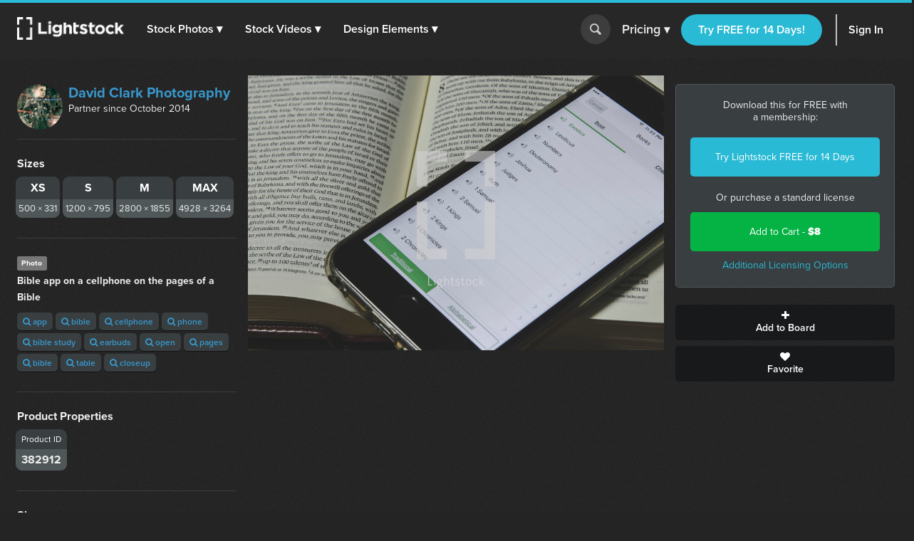

--- FILE ---
content_type: text/html; charset=utf-8
request_url: https://d1ltnstmohjmf1.cloudfront.net/photos/bible-app-on-a-cellphone-on-the-pages-of-a-bible
body_size: 16260
content:
<!DOCTYPE html>
<!--[if lte IE 7]> <html class="ie7"> <![endif]-->
<!--[if IE 8]> <html class="ie8"> <![endif]-->
<!--[if IE 9]> <html class="ie9"> <![endif]-->
<!--[if !IE]> ><! <![endif]-->
<html>
<!-- <![endif] -->
<head>
<meta charset='utf-8'>
<title>Bible app on a cellphone on the pages of a bible   —  Photo — Lightstock</title>
<meta content='width=device-width, initial-scale=1' name='viewport'>
<meta content='Bible app on a cellphone on the pages of a Bible ' name='description'>
<link href='https://plus.google.com/+Lightstock/' rel='publisher'>
<link href='/favicon.png' rel='shortcut icon' type='image/x-icon'>
<link href='/apple-touch-icon.png' rel='apple-touch-icon'>
<meta name="twitter:card" content="summary_large_image">
<meta name="twitter:site" content="@lightstock">
<meta property="og:title" content="Bible app on a cellphone on the pages of a Bible ">
<meta property="og:url" content="https://www.lightstock.com/photos/bible-app-on-a-cellphone-on-the-pages-of-a-bible">
<meta property="og:description" content="Bible app on a cellphone on the pages of a Bible . Purchase this and thousands of other faith based items on Lightstock.com">
<meta property="og:image" content="https://d113wk4ga3f0l0.cloudfront.net/c?o=[base64]&amp;s=d39cb2525c9f2fc686f85f02cd787d22e95afc30">

<link rel="stylesheet" media="all" href="https://assets.lightstock.com/assets/application-bootstrap3-30a9de1fa6e8c1bbfacee3107d8ff337bd62dcf22f15f2c8fc8360ffe403a735.css" />
<script src="https://assets.lightstock.com/assets/application-bootstrap3-4685e175b84cdc10b3a918ac9619dd756bcbeebfed45244e4edd993647ddac6f.js"></script>
<!-- NOT a fan of this. But I can't globally include it because it'd clash with the Stripe.js v2 library I use for affiliates. -->
<!-- This hack will have to stand until we funnel every last subscription endpoint into the pricing page. -->
<link rel="canonical" href="https://www.lightstock.com/photos/bible-app-on-a-cellphone-on-the-pages-of-a-bible" />
<meta name="csrf-param" content="authenticity_token" />
<meta name="csrf-token" content="8cLlr16orZvuuuTGIwDZur4WAQOPoDdeSCjhosjyI+qG2J1asTP9wP9MJ531VUeup2BYMHQyAOoy6AAGoHzqzw==" />
<script src="//www.google.com/jsapi"></script>
<script src="https://assets.lightstock.com/assets/chartkick-4a9ee3f1513a7d00891676b8310ee38d9526e7b03eb80492c60919bf33cb7dba.js"></script>
<script src='//use.typekit.net/nny8zdq.js' type='text/javascript'></script>
<script>
  try{Typekit.load();}catch(e){}
</script>
<!--[if lt IE 9]>
<script src="https://html5shiv.googlecode.com/svn/trunk/html5.js" type="text/javascript"></script>
<script src="https://css3-mediaqueries-js.googlecode.com/svn/trunk/css3-mediaqueries.js" type="text/javascript"></script>
<![endif]-->
  <script>
    window.dataLayer = window.dataLayer || [];


    (function(w,d,s,l,i){w[l]=w[l]||[];w[l].push({'gtm.start':
    new Date().getTime(),event:'gtm.js'});var f=d.getElementsByTagName(s)[0],
    j=d.createElement(s),dl=l!='dataLayer'?'&l='+l:'';j.async=true;j.src=
    'https://analytics.lightstock.com/gtm.js?id='+i+dl;f.parentNode.insertBefore(j,f);
    })(window,document,'script','dataLayer','GTM-W5PT6QJ');
  </script>


<!-- Hotjar Tracking Code for www.lightstock.com -->
<script>
    (function(h,o,t,j,a,r){
        h.hj=h.hj||function(){(h.hj.q=h.hj.q||[]).push(arguments)};
        h._hjSettings={hjid:550000,hjsv:5};
        a=o.getElementsByTagName('head')[0];
        r=o.createElement('script');r.async=1;
        r.src=t+h._hjSettings.hjid+j+h._hjSettings.hjsv;
        a.appendChild(r);
    })(window,document,'//static.hotjar.com/c/hotjar-','.js?sv=');
</script>


<script src="https://npmcdn.com/imagesloaded@4.1/imagesloaded.pkgd.min.js"></script>

<script>try { window.dataLayer.push({ ecommerce: null }); window.dataLayer.push({"event_id":"ovXEIjGFm0V3xzeA","event":"view_item","ecommerce":{"items":[{"item_id":"bible-app-on-a-cellphone-on-the-pages-of-a-bible","item_name":"Bible app on a cellphone on the pages of a Bible ","price":"8.00","quantity":1,"item_brand":"David Clark Photography","item_category":"Photo"}]}}); } catch(e) { }</script></head>

<body class=' showcase showcase'>
<script>
  try {
    
    if(window.location.href == 'https://www.lightstock.com' || window.location.href == 'https://www.lightstock.com/'){
      hj('trigger', 'homepage_logged_out');
    }
    
  } catch (error) {
    //DLog(error)
  }
</script>

<div id='fb-root'></div>



<header class='v2-header clearfix unlimited-membership-launch has-account'>
<div class='v2-header__section'>
<a class='v2-header__logo' href='/'>
<img alt='Lightstock' src='https://assets.lightstock.com/assets/logo/lightstock_logo@2x-90a4907c653c490cce9490fa2633dd3e488c3df128bf318e30b4460908390d7b.png'>
</a>
<button class='v2-header__menu-toggle js-menu-toggle'>
Menu
</button>
<nav class='v2-header__nav is-mobile-menu'>
<ul>
<li>
<span class='dropdown' role='button'>
<a href="/search?noteworthy_boost=6&amp;page=1&amp;per_page=60&amp;product_type=photo&amp;q=&amp;sort=trending">Stock Photos
<span class='dropdown-arrow'>▾</span>
</a><span class='no-link'>
Stock Photos
<span class='dropdown-arrow'>▾</span>
<a class="active-menu-link" href="/photos"><div></div>
</a></span>
</span>
<div class='v2-header__submenu is-wide recategorized' role='menu'>
<div class='v2-header__submenu__inner'>
<div class='v2-header__submenu__column'>
<div class='popular-search-header'>
Popular Searches
</div>
<ul>
<li>
<a href="/search?noteworthy_boost=6&amp;page=1&amp;per_page=60&amp;product_type=photo&amp;q=jesus&amp;sort=relevance"><i class='fa fa-search'></i>
Jesus
</a></li>
<li>
<a href="/search?noteworthy_boost=6&amp;page=1&amp;per_page=60&amp;product_type=photo&amp;q=bible&amp;sort=relevance"><i class='fa fa-search'></i>
Bible
</a></li>
<li>
<a href="/search?noteworthy_boost=6&amp;page=1&amp;per_page=60&amp;product_type=photo&amp;q=cross&amp;sort=relevance"><i class='fa fa-search'></i>
Cross
</a></li>
<li>
<a href="/search?noteworthy_boost=6&amp;page=1&amp;per_page=60&amp;product_type=photo&amp;q=communion&amp;sort=relevance"><i class='fa fa-search'></i>
Communion
</a></li>
<li>
<a href="/search?noteworthy_boost=6&amp;page=1&amp;per_page=60&amp;product_type=photo&amp;q=missions&amp;sort=relevance"><i class='fa fa-search'></i>
Missions
</a></li>
</ul>
</div>
<div class='v2-header__submenu__column'>
<div class='popular-search-header'>

</div>
<ul>
<li>
<a href="/search?noteworthy_boost=6&amp;page=1&amp;per_page=60&amp;product_type=photo&amp;q=worship&amp;sort=relevance"><i class='fa fa-search'></i>
Worship
</a></li>
<li>
<a href="/search?noteworthy_boost=6&amp;page=1&amp;per_page=60&amp;product_type=photo&amp;q=prayer&amp;sort=relevance"><i class='fa fa-search'></i>
Prayer
</a></li>
<li>
<a href="/search?noteworthy_boost=6&amp;page=1&amp;per_page=60&amp;product_type=photo&amp;q=small+groups&amp;sort=relevance"><i class='fa fa-search'></i>
Small groups
</a></li>
<li>
<a href="/search?noteworthy_boost=6&amp;page=1&amp;per_page=60&amp;product_type=photo&amp;q=technology&amp;sort=relevance"><i class='fa fa-search'></i>
Technology
</a></li>
<li>
<a href="/search?noteworthy_boost=6&amp;page=1&amp;per_page=60&amp;product_type=photo&amp;q=baptism&amp;sort=relevance"><i class='fa fa-search'></i>
Baptism
</a></li>
</ul>
</div>
<div class='v2-header__submenu__column'>
<div class='popular-search-header'>

</div>
<ul>
<li>
<a href="/search?noteworthy_boost=6&amp;page=1&amp;per_page=60&amp;product_type=photo&amp;q=church&amp;sort=relevance"><i class='fa fa-search'></i>
Church
</a></li>
<li>
<a href="/search?noteworthy_boost=6&amp;page=1&amp;per_page=60&amp;product_type=photo&amp;q=people&amp;sort=relevance"><i class='fa fa-search'></i>
People
</a></li>
<li>
<a href="/search?noteworthy_boost=6&amp;page=1&amp;per_page=60&amp;product_type=photo&amp;q=cross&amp;sort=relevance"><i class='fa fa-search'></i>
Cross
</a></li>
<li>
<a href="/search?noteworthy_boost=6&amp;page=1&amp;per_page=60&amp;product_type=photo&amp;q=New+Year&amp;sort=relevance"><i class='fa fa-search'></i>
New year
</a></li>
<li>
<a href="/search?noteworthy_boost=6&amp;page=1&amp;per_page=60&amp;product_type=photo&amp;q=kids&amp;sort=relevance"><i class='fa fa-search'></i>
Kids
</a></li>
</ul>
</div>
</div>
<div class='v2-header__submenu__footer recategorized'>
<ul class='clearfix'>
<li>
<a href="/noteworthy/photos"><i class='opacity-1'><svg class="inline-svg" xmlns="http://www.w3.org/2000/svg" viewBox="0 0 222.82 222.83">
  <path d="M221.87,107.73a7.63,7.63,0,0,0-3-3l-13.35-9.32a14.4,14.4,0,0,1-4.62-17.23l6.91-14.74a7.6,7.6,0,0,0-6.67-11.54l-16.23-1.4A14.38,14.38,0,0,1,172.3,37.9l-1.39-16.21A7.62,7.62,0,0,0,159.36,15l-14.74,6.9a14.37,14.37,0,0,1-17.22-4.61L118.08,3.94a7.6,7.6,0,0,0-13.33,0L95.42,17.3A14.37,14.37,0,0,1,78.2,21.91L63.46,15a7.6,7.6,0,0,0-11.54,6.67L50.52,37.9A14.36,14.36,0,0,1,37.91,50.51l-16.23,1.4A7.61,7.61,0,0,0,15,63.45l6.91,14.76a14.38,14.38,0,0,1-4.61,17.22L3.94,104.75a7.62,7.62,0,0,0-3,10.34,7.72,7.72,0,0,0,3,3l13.35,9.32a14.39,14.39,0,0,1,4.62,17.22L15,159.38a7.6,7.6,0,0,0,2.58,10.45,7.72,7.72,0,0,0,4.08,1.1l16.24,1.39a14.38,14.38,0,0,1,12.61,12.61l1.39,16.23a7.62,7.62,0,0,0,11.55,6.67l14.74-6.91a14.41,14.41,0,0,1,17.23,4.61l9.32,13.35a7.6,7.6,0,0,0,10.34,3,7.51,7.51,0,0,0,3-3l9.32-13.35a14.38,14.38,0,0,1,17.23-4.61l14.74,6.9a7.62,7.62,0,0,0,11.55-6.67l1.39-16.22a14.39,14.39,0,0,1,12.61-12.58L201.14,171a7.62,7.62,0,0,0,6.67-11.55l-6.89-14.78a14.37,14.37,0,0,1,4.61-17.22l13.35-9.31A7.63,7.63,0,0,0,221.87,107.73Zm-67.14,53.53H134.85l-46.15-65v65H68.09V64.46H89.28l44.84,62.7V64.46h20.61Z"/>
</svg>
</i>
New & Noteworthy
</a></li>
<li>
<a href="/trending/photos"><i class='fa fa-heart'></i>
Trending
</a></li>
<li><a href="/photos">View All &gt;</a></li>
</ul>
</div>
</div>
</li>
<li>
<span class='dropdown' role='button'>
<a href="/search?noteworthy_boost=6&amp;page=1&amp;per_page=60&amp;product_type=video&amp;q=&amp;sort=trending">Stock Videos
<span class='dropdown-arrow'>▾</span>
</a><span class='no-link'>
Stock Videos
<span class='dropdown-arrow'>▾</span>
<a class="active-menu-link" href="/video"><div></div>
</a></span>
</span>
<div class='v2-header__submenu is-wide recategorized' role='menu'>
<div class='v2-header__submenu__inner'>
<div class='v2-header__submenu__column'>
<div class='popular-search-header'>
Popular Searches
</div>
<ul>
<li>
<a href="/search?noteworthy_boost=6&amp;page=1&amp;per_page=60&amp;product_type=video&amp;q=jesus&amp;sort=relevance"><i class='fa fa-search'></i>
Jesus
</a></li>
<li>
<a href="/search?noteworthy_boost=6&amp;page=1&amp;per_page=60&amp;product_type=video&amp;q=worship&amp;sort=relevance"><i class='fa fa-search'></i>
Worship
</a></li>
<li>
<a href="/search?noteworthy_boost=6&amp;page=1&amp;per_page=60&amp;product_type=video&amp;q=time+lapse&amp;sort=relevance"><i class='fa fa-search'></i>
Time lapse
</a></li>
<li>
<a href="/search?noteworthy_boost=6&amp;page=1&amp;per_page=60&amp;product_type=video&amp;q=bible&amp;sort=relevance"><i class='fa fa-search'></i>
Bible
</a></li>
<li>
<a href="/search?noteworthy_boost=6&amp;page=1&amp;per_page=60&amp;product_type=video&amp;q=praying&amp;sort=relevance"><i class='fa fa-search'></i>
Praying
</a></li>
</ul>
</div>
<div class='v2-header__submenu__column'>
<div class='popular-search-header'>

</div>
<ul>
<li>
<a href="/search?noteworthy_boost=6&amp;page=1&amp;per_page=60&amp;product_type=video&amp;q=nature&amp;sort=relevance"><i class='fa fa-search'></i>
Nature
</a></li>
<li>
<a href="/search?noteworthy_boost=6&amp;page=1&amp;per_page=60&amp;product_type=video&amp;q=small+groups&amp;sort=relevance"><i class='fa fa-search'></i>
Small groups
</a></li>
<li>
<a href="/search?noteworthy_boost=6&amp;page=1&amp;per_page=60&amp;product_type=video&amp;q=family&amp;sort=relevance"><i class='fa fa-search'></i>
Family
</a></li>
<li>
<a href="/search?noteworthy_boost=6&amp;page=1&amp;per_page=60&amp;product_type=video&amp;q=technology&amp;sort=relevance"><i class='fa fa-search'></i>
Technology
</a></li>
<li>
<a href="/search?noteworthy_boost=6&amp;page=1&amp;per_page=60&amp;product_type=video&amp;q=baptism&amp;sort=relevance"><i class='fa fa-search'></i>
Baptism
</a></li>
</ul>
</div>
<div class='v2-header__submenu__column'>
<div class='popular-search-header'>

</div>
<ul>
<li>
<a href="/search?noteworthy_boost=6&amp;page=1&amp;per_page=60&amp;product_type=video&amp;q=church&amp;sort=relevance"><i class='fa fa-search'></i>
Church
</a></li>
<li>
<a href="/search?noteworthy_boost=6&amp;page=1&amp;per_page=60&amp;product_type=video&amp;q=aerial&amp;sort=relevance"><i class='fa fa-search'></i>
Aerial
</a></li>
<li>
<a href="/search?noteworthy_boost=6&amp;page=1&amp;per_page=60&amp;product_type=video&amp;q=cross&amp;sort=relevance"><i class='fa fa-search'></i>
Cross
</a></li>
<li>
<a href="/search?noteworthy_boost=6&amp;page=1&amp;per_page=60&amp;product_type=video&amp;q=kids&amp;sort=relevance"><i class='fa fa-search'></i>
Kids
</a></li>
<li>
<a href="/search?noteworthy_boost=6&amp;page=1&amp;per_page=60&amp;product_type=video&amp;q=New+Year&amp;sort=relevance"><i class='fa fa-search'></i>
New year
</a></li>
</ul>
</div>
</div>
<div class='v2-header__submenu__footer recategorized'>
<ul class='clearfix'>
<li>
<a href="/noteworthy/videos"><i class='opacity-1'><svg class="inline-svg" xmlns="http://www.w3.org/2000/svg" viewBox="0 0 222.82 222.83">
  <path d="M221.87,107.73a7.63,7.63,0,0,0-3-3l-13.35-9.32a14.4,14.4,0,0,1-4.62-17.23l6.91-14.74a7.6,7.6,0,0,0-6.67-11.54l-16.23-1.4A14.38,14.38,0,0,1,172.3,37.9l-1.39-16.21A7.62,7.62,0,0,0,159.36,15l-14.74,6.9a14.37,14.37,0,0,1-17.22-4.61L118.08,3.94a7.6,7.6,0,0,0-13.33,0L95.42,17.3A14.37,14.37,0,0,1,78.2,21.91L63.46,15a7.6,7.6,0,0,0-11.54,6.67L50.52,37.9A14.36,14.36,0,0,1,37.91,50.51l-16.23,1.4A7.61,7.61,0,0,0,15,63.45l6.91,14.76a14.38,14.38,0,0,1-4.61,17.22L3.94,104.75a7.62,7.62,0,0,0-3,10.34,7.72,7.72,0,0,0,3,3l13.35,9.32a14.39,14.39,0,0,1,4.62,17.22L15,159.38a7.6,7.6,0,0,0,2.58,10.45,7.72,7.72,0,0,0,4.08,1.1l16.24,1.39a14.38,14.38,0,0,1,12.61,12.61l1.39,16.23a7.62,7.62,0,0,0,11.55,6.67l14.74-6.91a14.41,14.41,0,0,1,17.23,4.61l9.32,13.35a7.6,7.6,0,0,0,10.34,3,7.51,7.51,0,0,0,3-3l9.32-13.35a14.38,14.38,0,0,1,17.23-4.61l14.74,6.9a7.62,7.62,0,0,0,11.55-6.67l1.39-16.22a14.39,14.39,0,0,1,12.61-12.58L201.14,171a7.62,7.62,0,0,0,6.67-11.55l-6.89-14.78a14.37,14.37,0,0,1,4.61-17.22l13.35-9.31A7.63,7.63,0,0,0,221.87,107.73Zm-67.14,53.53H134.85l-46.15-65v65H68.09V64.46H89.28l44.84,62.7V64.46h20.61Z"/>
</svg>
</i>
New & Noteworthy
</a></li>
<li>
<a href="/trending/videos"><i class='fa fa-heart'></i>
Trending
</a></li>
<li>
<a href="/search?noteworthy_boost=6&amp;page=1&amp;per_page=60&amp;product_type=video&amp;q=&amp;resolution%5B4k_or_higher%5D=1&amp;sort=relevance"><i class='fa fa-filter'></i>
4K
</a></li>
<li>
<a href="/video">View All &gt;</a>
</li>
</ul>
</div>
</div>
</li>
<li>
<span class='dropdown' role='button'>
<a href="/search?noteworthy_boost=6&amp;page=1&amp;per_page=60&amp;product_type=design+element&amp;q=&amp;sort=trending">Design Elements
<span class='dropdown-arrow'>▾</span>
</a><span class='no-link'>
Design Elements
<span class='dropdown-arrow'>▾</span>
<a class="active-menu-link" href="/search?noteworthy_boost=6&amp;page=1&amp;per_page=60&amp;product_type=design+element&amp;q=&amp;sort=trending"><div></div>
</a></span>
</span>
<div class='v2-header__submenu is-wide recategorized' role='menu'>
<div class='v2-header__submenu__inner'>
<div class='v2-header__submenu__column'>
<div class='popular-search-header background-darkergray'>Sub Types</div>
<ul class='background-darkergray'>
<li>
<a href="/search?noteworthy_boost=6&amp;page=1&amp;per_page=60&amp;product_categories%5Bobjects%5D=1&amp;product_type=design+element&amp;q=&amp;sort=trending"><img class='navbar-svg' src='https://assets.lightstock.com/assets/header/svgs/design_elements-dddff86364ca615b772d6842dce035b29d623f18e45a0993140f8b5d419613d2.svg'>
Objects
</a></li>
<li>
<a href="/search?noteworthy_boost=6&amp;page=1&amp;per_page=60&amp;product_categories%5Bbackgrounds%5D=1&amp;product_type=design+element&amp;q=&amp;sort=trending"><img class='navbar-svg' src='https://assets.lightstock.com/assets/header/svgs/vector_scenes-a50ff754e0f395a5ed5d417c1fb2f35aada93c7797437a41d81ba3dc38bdfbc5.svg'>
Backgrounds
</a></li>
<li>
<a href="/search?noteworthy_boost=6&amp;page=1&amp;per_page=60&amp;product_categories%5Bvector+art%5D=1&amp;product_type=design+element&amp;q=&amp;sort=trending"><svg class="inline-svg" xmlns="http://www.w3.org/2000/svg" viewBox="0 0 512 512"><!-- Font Awesome Free 5.15.4 by @fontawesome - https://fontawesome.com License - https://fontawesome.com/license/free (Icons: CC BY 4.0, Fonts: SIL OFL 1.1, Code: MIT License) --><path d="M512 128V32c0-17.67-14.33-32-32-32h-96c-17.67 0-32 14.33-32 32H160c0-17.67-14.33-32-32-32H32C14.33 0 0 14.33 0 32v96c0 17.67 14.33 32 32 32v192c-17.67 0-32 14.33-32 32v96c0 17.67 14.33 32 32 32h96c17.67 0 32-14.33 32-32h192c0 17.67 14.33 32 32 32h96c17.67 0 32-14.33 32-32v-96c0-17.67-14.33-32-32-32V160c17.67 0 32-14.33 32-32zm-96-64h32v32h-32V64zM64 64h32v32H64V64zm32 384H64v-32h32v32zm352 0h-32v-32h32v32zm-32-96h-32c-17.67 0-32 14.33-32 32v32H160v-32c0-17.67-14.33-32-32-32H96V160h32c17.67 0 32-14.33 32-32V96h192v32c0 17.67 14.33 32 32 32h32v192z"/></svg>
Vector Art
</a></li>
<li>
<a href="/search?noteworthy_boost=6&amp;page=1&amp;per_page=60&amp;product_categories%5Btexture+overlays%5D=1&amp;product_type=design+element&amp;q=&amp;sort=trending"><svg class="inline-svg" version="1.1" xmlns="http://www.w3.org/2000/svg" x="0px" y="0px" viewBox="0 0 100 100" style="fill: white;">
<path d="M79.2,12.4c-0.4,0-0.8-0.1-1.2-0.3C68.4,7.1,60.1,5,50.1,5c-9.9,0-19.4,2.4-27.9,7.1c-1.2,0.6-2.7,0.2-3.4-1
	c-0.7-1.2-0.2-2.8,1-3.4C29.1,2.6,39.3,0,50.1,0c10.7,0,20,2.4,30.2,7.6c1.3,0.6,1.7,2.1,1.1,3.3C80.9,11.9,80.1,12.4,79.2,12.4
	L79.2,12.4z M7.4,38.6c-0.5,0-1-0.2-1.5-0.5c-1.2-0.8-1.4-2.3-0.6-3.5c5-7,11.3-12.5,18.8-16.3c15.7-8.1,35.9-8.2,51.7-0.1
	c7.5,3.9,13.8,9.3,18.8,16.3c0.8,1.1,0.6,2.7-0.6,3.5c-1.2,0.8-2.7,0.6-3.5-0.6c-4.5-6.3-10.2-11.3-17-14.7
	c-14.4-7.3-32.8-7.3-47.1,0.1c-6.8,3.5-12.5,8.5-17.1,14.8C9,38.3,8.2,38.6,7.4,38.6L7.4,38.6z M38.7,98.9c-0.7,0-1.3-0.2-1.8-0.8
	c-4.4-4.3-6.7-7.1-10.1-13.2c-3.5-6.1-5.3-13.6-5.3-21.7c0-14.9,12.7-26.9,28.4-26.9c15.6,0,28.4,12.1,28.4,26.9
	c0,1.4-1.1,2.5-2.5,2.5c-1.4,0-2.5-1.1-2.5-2.5c0-12.1-10.5-21.9-23.4-21.9c-12.9,0-23.4,9.8-23.4,21.9c0,7.2,1.6,13.8,4.7,19.2
	c3.2,5.8,5.4,8.2,9.3,12.1c1,1,1,2.6,0,3.6C40,98.7,39.4,99,38.7,98.9L38.7,98.9z M74.7,89.7c-6,0-11.2-1.5-15.5-4.4
	C51.7,80.2,47.2,72,47.2,63.3c0-1.4,1.1-2.5,2.5-2.5c1.4,0,2.5,1.1,2.5,2.5c0,7.1,3.6,13.7,9.7,17.8c3.6,2.4,7.7,3.5,12.7,3.5
	c1.2,0,3.2-0.1,5.2-0.5c1.4-0.2,2.7,0.7,2.9,2.1c0.2,1.4-0.7,2.7-2.1,2.9C77.9,89.6,75.4,89.7,74.7,89.7L74.7,89.7z M64.6,100
	c-0.2,0-0.4-0.1-0.7-0.1c-8-2.2-13.2-5.1-18.7-10.5c-7-6.9-10.9-16.2-10.9-26.1c0-8.1,6.9-14.7,15.4-14.7s15.4,6.6,15.4,14.7
	c0,5.3,4.7,9.7,10.4,9.7s10.4-4.4,10.4-9.7c0-18.9-16.3-34.2-36.4-34.2c-14.2,0-27.3,7.9-33.1,20.2c-2,4.1-3,8.8-3,14
	c0,3.9,0.4,10.1,3.4,18.1c0.5,1.3-0.1,2.8-1.5,3.2c-1.3,0.5-2.8-0.2-3.2-1.4C10,76.6,8.8,70.1,8.8,63.3c0-6,1.2-11.4,3.4-16.2
	c6.7-14,21.5-23,37.7-23c22.8,0,41.4,17.5,41.4,39.1c0,8.1-6.9,14.7-15.4,14.7s-15.4-6.6-15.4-14.7c0-5.4-4.7-9.7-10.4-9.7
	s-10.4,4.3-10.4,9.7c0,8.6,3.3,16.6,9.4,22.6c4.8,4.7,9.3,7.3,16.4,9.2c1.4,0.3,2.1,1.8,1.8,3.1C66.7,99.3,65.7,100,64.6,100
	L64.6,100z"/>
</svg>

Texture Overlays
</a></li>
<li>
<a href="/search?noteworthy_boost=6&amp;page=1&amp;per_page=60&amp;product_categories%5Bmockups%5D=1&amp;product_type=design+element&amp;q=&amp;sort=trending"><i class='fa fa-edit'></i>
Mockups
</a></li>
</ul>
</div>
<div class='v2-header__submenu__column'>
<div class='popular-search-header'>Filters</div>
<ul>
<li>
<a href="/search?noteworthy_boost=6&amp;page=1&amp;per_page=60&amp;product_categories%5Bicons%5D=1&amp;product_type=design+element&amp;q=&amp;sort=relevance"><i class='fa fa-filter'></i>
Icons
</a></li>
<li>
<a href="/search?noteworthy_boost=6&amp;page=1&amp;per_page=60&amp;product_categories%5Bborders%5D=1&amp;product_type=design+element&amp;q=&amp;sort=relevance"><i class='fa fa-filter'></i>
Borders
</a></li>
<li>
<a href="/search?noteworthy_boost=6&amp;page=1&amp;per_page=60&amp;product_categories%5Bpatterns%5D=1&amp;product_type=design+element&amp;q=&amp;sort=relevance"><i class='fa fa-filter'></i>
Patterns
</a></li>
<li>
<a href="/search?noteworthy_boost=6&amp;page=1&amp;per_page=60&amp;product_categories%5Bframes%5D=1&amp;product_type=design+element&amp;q=&amp;sort=relevance"><i class='fa fa-filter'></i>
Frames
</a></li>
<li>
<a href="/search?noteworthy_boost=6&amp;page=1&amp;per_page=60&amp;product_categories%5Btypography%5D=1&amp;product_type=design+element&amp;q=&amp;sort=relevance"><i class='fa fa-filter'></i>
Typography
</a></li>
</ul>
</div>
<div class='v2-header__submenu__column'>
<div class='popular-search-header'>Popular Searches</div>
<ul>
<li>
<a href="/search?noteworthy_boost=6&amp;page=1&amp;per_page=60&amp;product_type=design+element&amp;q=cross&amp;sort=relevance"><i class='fa fa-search'></i>
Cross
</a></li>
<li>
<a href="/search?noteworthy_boost=6&amp;page=1&amp;per_page=60&amp;product_type=design+element&amp;q=texture&amp;sort=relevance"><i class='fa fa-search'></i>
Texture
</a></li>
<li>
<a href="/search?noteworthy_boost=6&amp;page=1&amp;per_page=60&amp;product_type=design+element&amp;q=hand+drawn&amp;sort=relevance"><i class='fa fa-search'></i>
Hand drawn
</a></li>
<li>
<a href="/search?noteworthy_boost=6&amp;page=1&amp;per_page=60&amp;product_type=design+element&amp;q=kids&amp;sort=relevance"><i class='fa fa-search'></i>
Kids
</a></li>
<li>
<a href="/search?noteworthy_boost=6&amp;page=1&amp;per_page=60&amp;product_type=design+element&amp;q=scripture&amp;sort=relevance"><i class='fa fa-search'></i>
Scripture
</a></li>
</ul>
</div>
</div>
<div class='v2-header__submenu__footer recategorized'>
<ul class='clearfix'>
<li>
<a href="/noteworthy/design%20elements"><i class='opacity-1'><svg class="inline-svg" xmlns="http://www.w3.org/2000/svg" viewBox="0 0 222.82 222.83">
  <path d="M221.87,107.73a7.63,7.63,0,0,0-3-3l-13.35-9.32a14.4,14.4,0,0,1-4.62-17.23l6.91-14.74a7.6,7.6,0,0,0-6.67-11.54l-16.23-1.4A14.38,14.38,0,0,1,172.3,37.9l-1.39-16.21A7.62,7.62,0,0,0,159.36,15l-14.74,6.9a14.37,14.37,0,0,1-17.22-4.61L118.08,3.94a7.6,7.6,0,0,0-13.33,0L95.42,17.3A14.37,14.37,0,0,1,78.2,21.91L63.46,15a7.6,7.6,0,0,0-11.54,6.67L50.52,37.9A14.36,14.36,0,0,1,37.91,50.51l-16.23,1.4A7.61,7.61,0,0,0,15,63.45l6.91,14.76a14.38,14.38,0,0,1-4.61,17.22L3.94,104.75a7.62,7.62,0,0,0-3,10.34,7.72,7.72,0,0,0,3,3l13.35,9.32a14.39,14.39,0,0,1,4.62,17.22L15,159.38a7.6,7.6,0,0,0,2.58,10.45,7.72,7.72,0,0,0,4.08,1.1l16.24,1.39a14.38,14.38,0,0,1,12.61,12.61l1.39,16.23a7.62,7.62,0,0,0,11.55,6.67l14.74-6.91a14.41,14.41,0,0,1,17.23,4.61l9.32,13.35a7.6,7.6,0,0,0,10.34,3,7.51,7.51,0,0,0,3-3l9.32-13.35a14.38,14.38,0,0,1,17.23-4.61l14.74,6.9a7.62,7.62,0,0,0,11.55-6.67l1.39-16.22a14.39,14.39,0,0,1,12.61-12.58L201.14,171a7.62,7.62,0,0,0,6.67-11.55l-6.89-14.78a14.37,14.37,0,0,1,4.61-17.22l13.35-9.31A7.63,7.63,0,0,0,221.87,107.73Zm-67.14,53.53H134.85l-46.15-65v65H68.09V64.46H89.28l44.84,62.7V64.46h20.61Z"/>
</svg>
</i>
New & Noteworthy
</a></li>
<li>
<a href="/trending/design%20elements"><i class='fa fa-heart'></i>
Trending
</a></li>
<li><a href="/search?noteworthy_boost=6&amp;page=1&amp;per_page=60&amp;product_type=design+element&amp;q=&amp;sort=trending">View All &gt;</a></li>
</ul>
</div>
</div>
</li>
</ul>
</nav>
</div>
<form action='/search' class='v2-header__search dropdown-search is-mobile-menu' role='search'>
<div class='dropdown-search-box'>
<div class='dropdown-search-box-input'>
<input id='q' name='q' placeholder='I&#39;m looking for...' value=''>
<button class='go' type='submit' value=''></button>
</div>
<div class='dropdown-popular-search'>
<div class='popular-search-header'>Popular Searches:</div>
<div class='popular-searches'>
<a href="/search?noteworthy_boost=6&amp;page=1&amp;per_page=60&amp;q=jesus&amp;sort=relevance"><i class='fa fa-search'></i>
Jesus
</a><a href="/search?noteworthy_boost=6&amp;page=1&amp;per_page=60&amp;q=church&amp;sort=relevance"><i class='fa fa-search'></i>
Church
</a><a href="/search?noteworthy_boost=6&amp;page=1&amp;per_page=60&amp;q=communion&amp;sort=relevance"><i class='fa fa-search'></i>
Communion
</a><a href="/search?noteworthy_boost=6&amp;page=1&amp;per_page=60&amp;q=kids&amp;sort=relevance"><i class='fa fa-search'></i>
Kids
</a><a href="/search?noteworthy_boost=6&amp;page=1&amp;per_page=60&amp;q=community&amp;sort=relevance"><i class='fa fa-search'></i>
Community
</a><a href="/search?noteworthy_boost=6&amp;page=1&amp;per_page=60&amp;q=New+Year&amp;sort=relevance"><i class='fa fa-search'></i>
New year
</a></div>
</div>
</div>
<button class='go dropdown-search-button' type='button'></button>
<div class='dropdown-search-arrow'>&#9650;</div>
</form>
<script>
  (function() {
    $('button.dropdown-search-button').on('click', function() {
      $('.dropdown-search-box, .dropdown-search-arrow, .dropdown-search-button').toggleClass('active-search-box');
      return $('.dropdown-search-box input').focus();
    });
  
  }).call(this);
</script>
<div class='v2-header__section is-flex is-mobile-menu account updateable' data-update-path='/users/full_width_account_menu?homepage_mode=false&amp;source_controller=showcase'>

</div>
</header>



<div class='v2-container'>
<div class='v2-alerts'>




</div>


<div class='v2-showcase__container clearfix'>
<div class='v2-showcase__image'>
<div class='v2-showcase__main-image-old'>
<img alt="Bible app on a cellphone on the pages of a Bible " title="Bible app on a cellphone on the pages of a Bible " data-h="589" data-w="890" src="https://d113wk4ga3f0l0.cloudfront.net/c?o=[base64]&amp;s=ea1423e0cf4a6089a31cf97b00e0525b2ffbba74" />
</div>
</div>
<div class='v2-showcase__actions'>
<div class='unlimited-changes'>
<div class='v2-showcase__download-pricing'>
<h3>
Download this for FREE with a&nbsp;membership:
</h3>
<a class="btn background-primaryblue" href="/free-trial">Try Lightstock FREE for 14 Days</a>
<div>Or purchase a standard license</div>
<div class='btn v2-btn--green' id='add_to_cart_button'>
<a data-disable-with="Loading..." class="btn v2-btn--green" data-remote="true" rel="nofollow" data-method="post" href="/cart_items?itemable_id=382912&amp;itemable_meta%5Blicense_type%5D=standard&amp;itemable_meta%5Bpurchase_type%5D=a_la_carte&amp;itemable_type=MediaItem">Add to Cart -&nbsp
<span class='strong'>$8</span>
</a></div>

<a data-media-item-id='382912' data-target='#additional_licenses_382912' data-toggle='modal' href='#' id='licensing-options-link'>
Additional Licensing Options
</a>
<div class='modal white-modal modal-with-rounded-corners v2-download-modal center-vertically' id='additional_licenses_382912'>
<div class='modal-dialog'>
<div class='modal-content'>
<div class='modal-body'>
<button aria-label='Close' class='v2-download-modal__close' data-dismiss='modal'>
&times;
</button>
<div class='v2-download-modal__container'>
<div class='v2-download-modal__preview two-column'>
<img alt="Bible app on a cellphone on the pages of a Bible " data-h="116" data-w="175" src="https://d113wk4ga3f0l0.cloudfront.net/c?o=[base64]&amp;s=5f3c539e4b5fc40c3d2db6a65f77854daa5afd98" />

</div>
<div class='v2-download-modal__info two-column'>
<div class='v2-download-modal__explanation license-selection-text'>
<div class='no-license-type-error hide primaryblue'>
Please select a license type
</div>
<div class='primaryblue'>Additional Licensing Options</div>
<p>
Our standard license will work for about 85% of Lightstock users use-cases.
Find out which license you need for your project <a href="/licensing">here</a>.
</p>
<div class='license-selection'>
<form id="cart-form" action="/cart_items" accept-charset="UTF-8" method="post"><input name="utf8" type="hidden" value="&#x2713;" autocomplete="off" /><input type="hidden" name="authenticity_token" value="B0GUnUkifI++6r6KQpuC8eihxYKjdsmUVoU3JVlW2M1CLlwrbHMeToxv/buXbfDo83nmxogHTtUiXMveFzyk0g==" autocomplete="off" /><input value="MediaItem" autocomplete="off" type="hidden" name="itemable_type" id="itemable_type" />
<input value="382912" autocomplete="off" type="hidden" name="itemable_id" id="itemable_id" />
<input value="a_la_carte" autocomplete="off" type="hidden" name="itemable_meta[purchase_type]" id="itemable_meta[purchase_type]" />
<div class='licenses'>
<div>
<input class="noUniform" id="standard-license" type="radio" value="standard" checked="checked" name="itemable_meta[license_type]" />
Standard License - <b>$8.00</b>
</div>
<div>
<input class="noUniform" id="extended-license" type="radio" value="extended" name="itemable_meta[license_type]" />
Extended License -
<span class=''>
<b>$59.00</b>
</span>
</div>
</div>
<div class='license-submit'>
<button name="button" type="button" class="btn background-primaryblue" id="add-to-cart">Add to Cart</button>
</div>
</form></div>
</div>
</div>
</div>
</div>
</div>
</div>
</div>
<script>
  $(document).ready(function(){
    $('#add_to_cart_btn').on('ajax:success', function(e){
      $('#download_modal_382912').modal('hide');
      $('#added_to_cart_modal').modal('show');
    });
  
    $('#add-to-cart').click(function() {
      if (!$('#standard-license').is(':checked') && !$('#extended-license').is(':checked')) {
        $('.no-license-type-error').removeClass('hide');
      }
      else {
        $('.no-license-type-error').addClass('hide');
        $('#cart-form').submit();
      }
    })
  });
</script>


</div>

</div>

<div class='v2-showcase__actions__buttons'>
<div class='clearfix'>
<button class='v2-btn v2-btn--dark v2-showcase__btn' data-media-item-id='382912' data-target='#signUp' data-toggle='modal'>
<i class='fa fa-plus'></i>
Add to Board
</button>
<script>
  (function() {
    $('.showcase-add-to-board-button').on('click', function() {
      DLog('Clicked .showcase-add-to-board-button');
      if ($.Lightstock.UserSignedIn) {
        return $.Lightstock.ShowAddToBoardsFormWithMediaItem($(this).data('media-item-id'));
      } else {
        return $("#signUp").modal('show');
      }
    });
  
  }).call(this);
</script>

<button class='v2-btn v2-btn--dark v2-showcase__btn' data-media-item-id='382912' data-target='#signUp' data-toggle='modal'>
<i class='fa fa-heart'></i>
<span>
Favorite
</span>
</button>
<script>
  (function() {
    new $.Lightstock.FavoriteButton($('.favorite-button'));
  
  }).call(this);
</script>

</div>
</div>
</div>
<div class='v2-showcase__info'>
<div class='v2-showcase__meta__section'>
<div class='v2-partner'>
<a class='v2-partner__avatar' href='/users/david-clark-photography'>
<img src="https://d113wk4ga3f0l0.cloudfront.net/c?o=eJwtzEsOwiAUheG9MG5KrxTUrsN508KloFjoLcRX3LsMHH7Jf86H7bGQxrFQYANzOad94NyIA20-9RDouclWh1iMpbjmdsXMQfNp7mHulBITAMoTzNBJrQUeARUe-MVFaq9pYQ274aseW2mtOFc-vMmODdB3DXPoF5f_2MoUfK6tqiDc_RvHO2YXTZ1riol9fxEMNxw=&amp;s=0fcde353472bc9d85f1631cbb2796436fe2501f4" />
</a>
<div class='v2-partner__content'>
<a class="v2-partner__name" href="/users/david-clark-photography">David Clark Photography</a>
<span class='v2-partner__meta'>
Partner since October 2014
</span>
</div>
</div>
</div>

<div class='v2-showcase__meta__section v2-showcase__meta__section--sizes'>
<h3>Sizes</h3>
<div class='v2-showcase__meta__items clearfix'>
<div class='v2-showcase__meta__items__item size'>
<strong>
XS
</strong>
<span>
500 &times; 331
</span>
</div>
<div class='v2-showcase__meta__items__item size'>
<strong>
S
</strong>
<span>
1200 &times; 795
</span>
</div>
<div class='v2-showcase__meta__items__item size'>
<strong>
M
</strong>
<span>
2800 &times; 1855
</span>
</div>
<div class='v2-showcase__meta__items__item size'>
<strong>
MAX
</strong>
<span>
4928 &times; 3264
</span>
</div>
</div>
</div>

<div class='v2-showcase__meta__section'>
<div class='label label-default'>
<span>
Photo
</span>
</div>
<h1><p>Bible app on a cellphone on the pages of a Bible </p></h1>
<p>
</p>
<div class='clearfix v2-tags'>
<a class='v2-tag' href='/search?q=app'>
<i class='fa fa-search'></i>
app
</a>
<a class='v2-tag' href='/search?q=bible'>
<i class='fa fa-search'></i>
 bible
</a>
<a class='v2-tag' href='/search?q=cellphone'>
<i class='fa fa-search'></i>
 cellphone
</a>
<a class='v2-tag' href='/search?q=phone'>
<i class='fa fa-search'></i>
 phone
</a>
<a class='v2-tag' href='/search?q=bible study'>
<i class='fa fa-search'></i>
 bible study
</a>
<a class='v2-tag' href='/search?q=earbuds'>
<i class='fa fa-search'></i>
 earbuds
</a>
<a class='v2-tag' href='/search?q=open'>
<i class='fa fa-search'></i>
 open
</a>
<a class='v2-tag' href='/search?q=pages'>
<i class='fa fa-search'></i>
 pages
</a>
<a class='v2-tag' href='/search?q=bible'>
<i class='fa fa-search'></i>
 bible
</a>
<a class='v2-tag' href='/search?q=table'>
<i class='fa fa-search'></i>
 table
</a>
<a class='v2-tag' href='/search?q=closeup'>
<i class='fa fa-search'></i>
 closeup 
</a>
</div>
</div>
<div class='v2-showcase__meta__section'>
<h3>
Product Properties
</h3>
<div class='v2-showcase__meta__items clearfix'>
<div class='v2-showcase__meta__items__item'>
<strong>
Product ID
</strong>
<span>
382912
</span>
</div>
</div>
</div>
<div class='v2-showcase__meta__section hide-on-md'>
<h3>
Share
</h3>
<div class='v2-showcase__meta__share'>
<a class='v2-btn v2-btn--sm v2-btn--facebook js-share' href='https://www.facebook.com/sharer/sharer.php?u=PAGEURL' target='_blank'>
<i class='fa fa-facebook-square fa-fw'></i>
Facebook
</a>
<a class='v2-btn v2-btn--sm v2-btn--twitter js-share' href='https://twitter.com/share?url=PAGEURL&amp;text=Check+This_Out' target='_blank'>
<i class='fa fa-twitter fa-fw'></i>
Twitter
</a>
<a class='v2-btn v2-btn--sm v2-btn--pinterest js-share' href='http://pinterest.com/pin/create/button/?url=PAGEURL' target='_blank'>
<i class='fa fa-pinterest-square fa-fw'></i>
Pinterest
</a>
</div>
</div>
<script>
  $( '.js-share' ).each( function( i, el ){
    current_url = $( this ).attr( 'href' );
    new_url     = current_url.replace('PAGEURL', encodeURIComponent(window.location.href));
    $( this ).attr( 'href', new_url );
  });
  
  $('.js-description-expand').on('click', function (ev) {
    ev.preventDefault()
    $(this).parent().html('')
  })
</script>

</div>
</div>
<div class='v2-showcase__relateds'>
<div class='v2-showcase__related'>
<div class='v2-showcase__related__header clearfix'>
<h2>
More from
<a href="/users/david-clark-photography/shoots/bible-study-7aa54ac2-9fd6-43b0-9d62-2e86405900fa">this shoot</a>:
</h2>
<a href="/users/david-clark-photography/shoots/bible-study-7aa54ac2-9fd6-43b0-9d62-2e86405900fa">See All 12 Items →</a>
</div>
<div class='v2-showcase__related__media clearfix'>
<div class='product__tile' data-id='382889' data-live data-media-type='photo' data-preview-image-height='336' data-preview-image-url='https://d113wk4ga3f0l0.cloudfront.net/c?o=[base64]&amp;s=50b92b1638abb938c60af601b6a381689fac7f3d' data-preview-image-width='512' id='floating_square_box_0'>
<div class='product__tile__image__container'>
<a class='product__tile__image thumbnail-hover-trigger' data-id='382889' data-live data-media-type='photo' data-preview-image-height='336' data-preview-image-url='https://d113wk4ga3f0l0.cloudfront.net/c?o=[base64]&amp;s=50b92b1638abb938c60af601b6a381689fac7f3d' data-preview-image-width='512' href='/photos/bible-journal-and-coffee-mug-on-a-table' id='floating_square_box_0' style='background-image: url(https://d113wk4ga3f0l0.cloudfront.net/c?o=[base64]&amp;s=9e8fdf4d7e6d65462d7209176ed892e0be7de587)'>
<span class='product__tile__type'>
Photo
</span>
</a>
</div>
</div>
<div class='product__tile' data-id='382910' data-live data-media-type='photo' data-preview-image-height='339' data-preview-image-url='https://d113wk4ga3f0l0.cloudfront.net/c?o=[base64]&amp;s=cafe0b7445cb40fb47b56f57a9a9840cb64bc307' data-preview-image-width='512' id='floating_square_box_1'>
<div class='product__tile__image__container'>
<a class='product__tile__image thumbnail-hover-trigger' data-id='382910' data-live data-media-type='photo' data-preview-image-height='339' data-preview-image-url='https://d113wk4ga3f0l0.cloudfront.net/c?o=[base64]&amp;s=cafe0b7445cb40fb47b56f57a9a9840cb64bc307' data-preview-image-width='512' href='/photos/bible-app-on-a-cellphone-and-earbuds-on-an-open-bible' id='floating_square_box_1' style='background-image: url(https://d113wk4ga3f0l0.cloudfront.net/c?o=[base64]&amp;s=c2593b26466a75bb5099d2066cc1ab3184fc4e3c)'>
<span class='product__tile__type'>
Photo
</span>
</a>
</div>
</div>
<div class='product__tile' data-id='382886' data-live data-media-type='photo' data-preview-image-height='339' data-preview-image-url='https://d113wk4ga3f0l0.cloudfront.net/c?o=[base64]&amp;s=5e01bfee271fc49daa639a70107884017613dfa9' data-preview-image-width='512' id='floating_square_box_2'>
<div class='product__tile__image__container'>
<a class='product__tile__image thumbnail-hover-trigger' data-id='382886' data-live data-media-type='photo' data-preview-image-height='339' data-preview-image-url='https://d113wk4ga3f0l0.cloudfront.net/c?o=[base64]&amp;s=5e01bfee271fc49daa639a70107884017613dfa9' data-preview-image-width='512' href='/photos/open-bible-and-coffee-mug-on-a-table-ede65967-1049-4a75-bac0-92aced473c66' id='floating_square_box_2' style='background-image: url(https://d113wk4ga3f0l0.cloudfront.net/c?o=[base64]&amp;s=70f912c36adfcb37daa35ca607e1aaefe48d390a)'>
<span class='product__tile__type'>
Photo
</span>
</a>
</div>
</div>
<div class='product__tile' data-id='382913' data-live data-media-type='photo' data-preview-image-height='339' data-preview-image-url='https://d113wk4ga3f0l0.cloudfront.net/c?o=[base64]&amp;s=532a3435762c5838e2ba59286933bfef8179bcb5' data-preview-image-width='512' id='floating_square_box_3'>
<div class='product__tile__image__container'>
<a class='product__tile__image thumbnail-hover-trigger' data-id='382913' data-live data-media-type='photo' data-preview-image-height='339' data-preview-image-url='https://d113wk4ga3f0l0.cloudfront.net/c?o=[base64]&amp;s=532a3435762c5838e2ba59286933bfef8179bcb5' data-preview-image-width='512' href='/photos/bible-app-on-a-cellphone-on-a-bible' id='floating_square_box_3' style='background-image: url(https://d113wk4ga3f0l0.cloudfront.net/c?o=[base64]&amp;s=f4eb591a555781c851efa800cc24fcd4efe074f1)'>
<span class='product__tile__type'>
Photo
</span>
</a>
</div>
</div>
</div>
</div>

<div class='v2-showcase__related'>
<div class='v2-showcase__related__header clearfix'>
<h2>
More from
<a href="/users/david-clark-photography">David Clark Photography</a>:
</h2>
<a href="/users/david-clark-photography">See All →</a>
</div>
<div class='v2-showcase__related__media clearfix'>
<div class='product__tile' data-id='262161' data-live data-media-type='photo' data-preview-image-height='339' data-preview-image-url='https://d113wk4ga3f0l0.cloudfront.net/c?o=eJw1jUkOwyAUQ-_COiJAw4JcJqLwEyihHzEoiqrevXTyxrLkZz9IwZYNLAFOMhM1KsYmzuQoGJdMCcWVnCYxso-WA3NxPtFb2sjwR6_NBKidNhjp7jdXS0UTqI96g0Jb2lHbQlNG20z1eO_o926V63pRPR7eVkdmycVAHLwnfqFCTLuu0MtHtxx1DmAZJ88XOxM7mQ==&amp;s=48f998a4fb8b54b55213cfe39f8ad25cdfd8593d' data-preview-image-width='512' id='floating_square_box_0'>
<div class='product__tile__image__container'>
<a class='product__tile__image thumbnail-hover-trigger' data-id='262161' data-live data-media-type='photo' data-preview-image-height='339' data-preview-image-url='https://d113wk4ga3f0l0.cloudfront.net/c?o=eJw1jUkOwyAUQ-_COiJAw4JcJqLwEyihHzEoiqrevXTyxrLkZz9IwZYNLAFOMhM1KsYmzuQoGJdMCcWVnCYxso-WA3NxPtFb2sjwR6_NBKidNhjp7jdXS0UTqI96g0Jb2lHbQlNG20z1eO_o926V63pRPR7eVkdmycVAHLwnfqFCTLuu0MtHtxx1DmAZJ88XOxM7mQ==&amp;s=48f998a4fb8b54b55213cfe39f8ad25cdfd8593d' data-preview-image-width='512' href='/photos/raised-hands-at-a-worship-serve' id='floating_square_box_0' style='background-image: url(https://d113wk4ga3f0l0.cloudfront.net/c?o=[base64]&amp;s=664d1d2f96f078569ecb3b83eae118d651ea3fe4)'>
<span class='product__tile__type'>
Photo
</span>
</a>
</div>
</div>
<div class='product__tile' data-id='385108' data-live data-media-type='photo' data-preview-image-height='339' data-preview-image-url='https://d113wk4ga3f0l0.cloudfront.net/c?o=[base64]&amp;s=d8d24259f75e242abf256ef8b35ba8a38a99a755' data-preview-image-width='512' id='floating_square_box_1'>
<div class='product__tile__image__container'>
<a class='product__tile__image thumbnail-hover-trigger' data-id='385108' data-live data-media-type='photo' data-preview-image-height='339' data-preview-image-url='https://d113wk4ga3f0l0.cloudfront.net/c?o=[base64]&amp;s=d8d24259f75e242abf256ef8b35ba8a38a99a755' data-preview-image-width='512' href='/photos/a-man-watches-a-worship-service-while-running-the-media-boards' id='floating_square_box_1' style='background-image: url(https://d113wk4ga3f0l0.cloudfront.net/c?o=[base64]&amp;s=8b09845dfa9ffc19d2824bfc3deb95268516ea81)'>
<span class='product__tile__type'>
Photo
</span>
</a>
</div>
</div>
<div class='product__tile' data-id='776291' data-live data-media-type='photo' data-preview-image-height='342' data-preview-image-url='https://d113wk4ga3f0l0.cloudfront.net/c?o=[base64]&amp;s=ebf4f1a87ba336ea25201cb08118c070aaf68a66' data-preview-image-width='512' id='floating_square_box_2'>
<div class='product__tile__image__container'>
<a class='product__tile__image thumbnail-hover-trigger' data-id='776291' data-live data-media-type='photo' data-preview-image-height='342' data-preview-image-url='https://d113wk4ga3f0l0.cloudfront.net/c?o=[base64]&amp;s=ebf4f1a87ba336ea25201cb08118c070aaf68a66' data-preview-image-width='512' href='/photos/a-man-at-a-worship-service-with-hand-raised' id='floating_square_box_2' style='background-image: url(https://d113wk4ga3f0l0.cloudfront.net/c?o=[base64]&amp;s=7bb7a7c710c83e65115d64ca333fb84f1b73ce06)'>
<span class='product__tile__type'>
Photo
</span>
</a>
</div>
</div>
<div class='product__tile' data-id='382862' data-live data-media-type='photo' data-preview-image-height='339' data-preview-image-url='https://d113wk4ga3f0l0.cloudfront.net/c?o=[base64]&amp;s=4b0a58d5c7d44a6cf395482e763bd4022625992f' data-preview-image-width='512' id='floating_square_box_3'>
<div class='product__tile__image__container'>
<a class='product__tile__image thumbnail-hover-trigger' data-id='382862' data-live data-media-type='photo' data-preview-image-height='339' data-preview-image-url='https://d113wk4ga3f0l0.cloudfront.net/c?o=[base64]&amp;s=4b0a58d5c7d44a6cf395482e763bd4022625992f' data-preview-image-width='512' href='/photos/fall-leaves-on-wood-a3707fda-c708-4e4e-9dc4-9eee2ea897c2' id='floating_square_box_3' style='background-image: url(https://d113wk4ga3f0l0.cloudfront.net/c?o=[base64]&amp;s=f8d090ee3f640da0ad9f9d97ad67915d84a34dde)'>
<span class='product__tile__type'>
Photo
</span>
</a>
</div>
</div>
</div>
</div>

</div>
<div aria_labelledby='gridSystemModalLabel' class='modal fade blue-modal center-vertically header-shadow' data-url='/boards/add_media_item_form' id='addToBoardModal' role='dialog' tabindex='-1'>
<div class='modal-dialog modal-sm' role='document'>
<div class='modal-content'>
<div class='modal-body'>
<i class='fa fa-spin fa-cog'></i>
</div>
</div>
</div>
</div>

<script>
  var thumbnailsWidth = 0
  $('body').imagesLoaded(function () {
    $('.js-thumb').each(function() {
      thumbnailsWidth += $(this).outerWidth() + 8
    })
    thumbnailsWidth += 16
    $('.v2-showcase__thumbnails__container').css('width', thumbnailsWidth)
  
    if (thumbnailsWidth <= $('.v2-showcase__thumbnails__inner').width()) {
      $('.v2-showcase__thumbnails').addClass('all-the-way-right')
    }
  })
  
  $('.v2-showcase__thumbnails__inner').on('scroll', function(ev) {
    var scrollPos = $(this).scrollLeft()
  
    if (scrollPos <= 0) {
      $('.v2-showcase__thumbnails').addClass('all-the-way-left')
    } else {
      $('.v2-showcase__thumbnails').removeClass('all-the-way-left')
    }
  
    if (scrollPos >= thumbnailsWidth - $(this).width() - 16) {
      $('.v2-showcase__thumbnails').addClass('all-the-way-right')
    } else {
      $('.v2-showcase__thumbnails').removeClass('all-the-way-right')
    }
  })
  
  $('.js-thumb').on('click', function (ev) {
    ev.preventDefault()
    $(this).siblings().removeClass('is-current')
    $(this).addClass('is-current')
  
    $('.v2-showcase__main-image-new img').attr('src', $(this).data('full-img'))
  })
</script>

</div>
<footer class='v2-footer'>
<div class='container'>
<div class='v2-footer__col'>
<h3>
Lightstock
</h3>
<nav class='v2-footer__nav'>
<ul>
<li>
<a href="/about">About</a>
</li>
<li>
<a data-toggle="modal" href="/users/sign_up#signUp">Create a Free Account</a>
</li>
<li>
<a href="/free-trial">Try FREE for 14 Days!</a>
</li>
<li>
<a href='https://lightstock.zendesk.com/hc/en-us' target='_blank'>
Support
</a>
</li>
<li>
<a href="/api/documentation">Lightstock API</a>
</li>
<li>
<a href="/request_invitation">Interested in Contributing?</a>
</li>
</ul>
</nav>
</div>
<div class='v2-footer__col'>
<h3>
Browse
</h3>
<nav class='v2-footer__nav'>
<ul>
<li>
<a href="/photos">Discover Photos</a>
</li>
<li>
<a href="/video">Discover Footage</a>
</li>
<li>
<a href="/most_popular">Most Popular</a>
</li>
<li>
<a href="/trending/all">Trending</a>
</li>
<li>
<a href="/noteworthy">New &amp; Noteworthy</a>
</li>
</ul>
</nav>
</div>
<div class='v2-footer__col'>
<h3>
Legal
</h3>
<nav class='v2-footer__nav'>
<ul>
<li>
<a href="/legal#terms">Terms of Use</a>
</li>
<li>
<a href="/legal#privacy">Privacy Policy</a>
</li>
<li>
<a href="/partner_agreement">Contributor Agreement</a>
</li>
</ul>
</nav>
<h3>
Share
</h3>
<nav class='v2-footer__nav'>
<ul>
<li>
<a class='v2-footer__nav__social v2-footer__twitter' href='http://www.twitter.com/lightstock' target='_blank'>
Follow us on Twitter
</a>
</li>
<li>
<a class='v2-footer__nav__social v2-footer__facebook' href='http://www.facebook.com/LightStockPhoto' target='_blank'>
Join us on Facebook
</a>
</li>
<li>
<a class='v2-footer__nav__social v2-footer__instagram' href='https://www.instagram.com/lightstock/' target='_blank'>
Follow Us on Instagram
</a>
</li>
</ul>
</nav>
</div>
<div class='v2-footer__col'>
<h3>
Contact
</h3>
<nav class='v2-footer__nav'>
<ul>
<li>
<a href="/support">Get Support</a>
</li>
<li>
<span>
Customer Support
</span>
<a encode="javascript" href="mailto:info@lightstock.com">info@lightstock.com</a>
</li>
<li>
<span>
Partner Support
</span>
<a encode="javascript" href="mailto:partners@lightstock.com">Partners@lightstock.com</a>
</li>
<li>
<span>
Feedback
</span>
<a encode="javascript" href="mailto:hello@lightstock.com?subject=Lightstock%20Customer%20Feedback">hello@lightstock.com</a>
</li>
</ul>
</nav>
</div>
<div class='v2-footer__bottom'>
<span class='v2-footer__copyright'>
Copyright 2026 Igniter Co. All Rights Reserved
</span>
</div>
</div>
</footer>
<div class='v2-footer__blue clearfix'>
<div class='container'>
<div class='v2-footer__blue__content'>
<h3>
Want to contribute?
</h3>
<p>
Join Lightstock as a photographer, designer, or filmmaker.
</p>
</div>
<a class="v2-footer__blue__cta" href="/request_invitation">Learn More</a>
</div>
</div>
<!--[if IE]>
<script>
  $(function(){
    $('input, textarea').placeholder();
  })
</script>
<![endif]-->
<script id="IntercomSettingsScriptTag">window.intercomSettings = {"app_id":"2iejcp4w","session_duration":300000};(function(){var w=window;var ic=w.Intercom;if(typeof ic==="function"){ic('reattach_activator');ic('update',intercomSettings);}else{var d=document;var i=function(){i.c(arguments)};i.q=[];i.c=function(args){i.q.push(args)};w.Intercom=i;function l(){var s=d.createElement('script');s.type='text/javascript';s.async=true;s.src='https://widget.intercom.io/widget/2iejcp4w';var x=d.getElementsByTagName('script')[0];x.parentNode.insertBefore(s,x);}if(w.attachEvent){w.attachEvent('onload',l);}else{w.addEventListener('load',l,false);}};})()</script>



<div class='modal sign-up-modal blue-modal fade center-vertically large-headers' id='signUp'>
<div class='modal-dialog'>
<div class='modal-content'>
<div class='modal-body'>
<button class='close' data-dismiss='modal' type='button'>×</button>
<div class='row' style='padding-top: 2em; padding-bottom: 3em;'>
<div class='col-md-8 col-md-offset-2'>
<h2 class='strong'>Real Quick...</h2>
<h3 class='strong'>Create your account</h3>
<form class="simple_form form-vertical" id="new_user" novalidate="novalidate" action="https://www.lightstock.com/users" accept-charset="UTF-8" data-remote="true" method="post"><input name="utf8" type="hidden" value="&#x2713;" autocomplete="off" /><div class='row' style='padding-top: 1em; padding-bottom: 1em;'>
<div class='col-md-12'>
<div class="control-group email optional user_email"><div class="controls"><input class="string email optional form-control" placeholder="Email Address" type="email" value="" name="user[email]" id="user_email" /></div></div>
<input value="f" placeholder="John" style="display:none !important" tabindex="-1" autocomplete="off" aria-hidden="true" type="text" name="user[fname]" id="user_fname" />
<input value="l" placeholder="Smith" style="display:none !important" tabindex="-1" autocomplete="off" aria-hidden="true" type="text" name="user[lname]" id="user_lname" />
</div>
</div>
<div class='row' style='padding-bottom: 1em;'>
<div class='col-md-12'>
<div class="control-group password optional user_password"><div class="controls"><input class="password optional form-control" placeholder="Password" type="password" name="user[password]" id="user_password" /></div></div>
</div>
</div>
<div class='row' style='padding-bottom: 1em;'>
<div class='col-md-12'>
<div class="control-group password optional user_password_confirmation"><div class="controls"><input class="password optional form-control" placeholder="Confirm Password" type="password" name="user[password_confirmation]" id="user_password_confirmation" /></div></div>
</div>
</div>
<div class='row' style='padding-bottom: 1em;'>
<div class='col-md-10 col-md-offset-1 text-left'>
<label class="checkbox" for="user_accepted_terms_at"><input type="checkbox" name="accepted_terms_at" id="user_accepted_terms_at" value="1" />
<div class='white'>
I agree to Lightstock's
<u>
<a class='white' href='legal#terms' target='_blank'>Terms of Service</a>
</u>
and
<u>
<a class='white' href='legal#privacy' target='_blank'>Privacy Policy.</a>
</u>
</div>
</label></div>
</div>
<div class='row' style='padding-top: 1em; padding-bottom: 1em;'>
<div class='col-md-12 text-center'>
<script src="https://www.recaptcha.net/recaptcha/api.js" async defer ></script>
<div data-sitekey="6LdfNu4aAAAAACvnV0_aNcah2vMOAgCWoI_JOQ4w" class="g-recaptcha "></div>
          <noscript>
            <div>
              <div style="width: 302px; height: 422px; position: relative;">
                <div style="width: 302px; height: 422px; position: absolute;">
                  <iframe
                    src="https://www.recaptcha.net/recaptcha/api/fallback?k=6LdfNu4aAAAAACvnV0_aNcah2vMOAgCWoI_JOQ4w"
                    name="ReCAPTCHA"
                    style="width: 302px; height: 422px; border-style: none; border: 0; overflow: hidden;">
                  </iframe>
                </div>
              </div>
              <div style="width: 300px; height: 60px; border-style: none;
                bottom: 12px; left: 25px; margin: 0px; padding: 0px; right: 25px;
                background: #f9f9f9; border: 1px solid #c1c1c1; border-radius: 3px;">
                <textarea id="g-recaptcha-response" name="g-recaptcha-response"
                  class="g-recaptcha-response"
                  style="width: 250px; height: 40px; border: 1px solid #c1c1c1;
                  margin: 10px 25px; padding: 0px; resize: none;">
                </textarea>
              </div>
            </div>
          </noscript>

<input type="submit" name="commit" value="Create Account" class="btn btn btn-white btn-large btn-pill" data-disable-with="Create User" />
</div>
</div>
<div class='row' style='padding-bottom: 1em;'>
<div class='col-md-12 text-center'>
<a class="signin btn-flat" data-toggle="modal" href="/users/sign_in#signIn">Already have an account?</a>
</div>
</div>
</form></div>
</div>
</div>
</div>
</div>
</div>
<script>
  (function() {
    var display_signup_errors, original_value, successful_signup;
  
    original_value = null;
  
    jQuery(function() {
      $("#signUp").modal({
        show: false
      }).on('show.bs.modal', function() {
        return $("#signIn").modal('hide');
      });
      return $("#signUp form").bind('ajax:beforeSend', function(event, data, status, xhr) {
        original_value = $("#signUp form input[type='submit']").val();
        return $("#signUp form input[type='submit']").attr('disabled', 'disabled').val("Processing...");
      }).bind('ajax:success', function(event, data, status, xhr) {
        $("#signUp form .control-group").removeClass("error").find('.help-inline').remove();
        if (!$.isEmptyObject(data.errors)) {
          return display_signup_errors(data.errors);
        } else if (data.email = $("#signUp form input#user_email").val()) {
          return successful_signup();
        }
      }).bind('ajax:failure', function(event, data, status, xhr) {
        return alert("Failed to submit. Please try again");
      });
    });
  
    display_signup_errors = function(errors) {
      $.each(errors, function(field) {
        if (0 < $("#signUp form input#user_" + field).length) {
          $("#signUp form input#user_" + field).parent('.control-group').addClass('error');
          return $("#signUp form input#user_" + field).after('<span class="help-inline">' + errors[field][0] + '</span>');
        }
      });
      return $("#signUp form input[type='submit']").removeAttr('disabled').val(original_value);
    };
  
    successful_signup = function() {
      if (typeof window.after_sign_up_or_in === 'function') {
        return window.after_sign_up_or_in();
      } else {
        return location.reload(true);
      }
    };
  
  }).call(this);
</script>

<div class='modal sign-in-modal blue-modal fade center-vertically large-headers unlimited-blue-modal' id='signIn'>
<div class='modal-dialog'>
<div class='modal-content'>
<div class='modal-body'>
<button class='close' data-dismiss='modal' type='button'>×</button>
<div class='row' style='padding-top: 4em; padding-bottom: 4em;'>
<div class='col-md-8 col-md-offset-2'>
<h2 class='strong' style='margin-bottom: .8em'>Welcome Back!</h2>
<script>
  window.signInURL      = "https://www.lightstock.com/users/sign_in";
  window.signInGuestURL = "https://www.lightstock.com/sign_in_from_guest_user";
</script>
<form class="simple_form form-vertical" id="signin_form" novalidate="novalidate" action="https://www.lightstock.com/users/sign_in" accept-charset="UTF-8" data-remote="true" method="post"><input name="utf8" type="hidden" value="&#x2713;" autocomplete="off" /><div class='row' style='padding-bottom: 1em;'>
<div class='col-md-12'>
<div class="control-group email optional user_email"><div class="controls"><input class="string email optional form-control" autofocus="autofocus" placeholder="your@email.com" type="email" value="" name="user[email]" id="user_email" /></div></div>
</div>
</div>
<div class='row' style='padding-bottom: 1em;'>
<div class='col-md-12'>
<div class="control-group password optional user_password"><div class="controls"><input class="password optional form-control" placeholder="password" type="password" name="user[password]" id="user_password" /></div></div>
</div>
</div>
<div class='row' style='padding-bottom: 1em;'>
<div class='col-md-10 col-md-offset-1 text-left'>
<label class="checkbox" for="user_remember_me"><input name="user[remember_me]" type="hidden" value="0" autocomplete="off" /><input type="checkbox" value="1" checked="checked" name="user[remember_me]" id="user_remember_me" />
Remember Me
</label></div>
</div>
<div class='row' style='padding-bottom: 1em;'>
<div class='col-md-12 text-center'>
<input type="submit" name="commit" value="Sign In" class="btn btn btn-white btn-large btn-pill" data-disable-with="Create User" />
<br>
<br>
<a class="white" style="font-size: 0.8em" href="/users/password/new">Forgot your password?</a>
</div>
</div>
<div class='row' style='padding-bottom: 1em;'>
<div class='col-md-12 text-center'>
<a class="signin btn-flat" data-toggle="modal" href="/users/sign_in#signUp">Need an account?</a>
</div>
</div>
<div class='row'>
<div class='col-md-12'>
<div class='welcome-icon'></div>
</div>
</div>
</form></div>
</div>
</div>
</div>
</div>
</div>
<script>
  (function() {
    var original_value;
  
    original_value = null;
  
    jQuery(function() {
      $("#signIn").modal({
        show: false
      }).on('show.bs.modal', function() {
        return $("#signUp").modal('hide');
      });
      return $("#signIn form").bind('ajax:beforeSend', function(event, data, status, xhr) {
        original_value = $("#signIn form input[type='submit']").val();
        $("#signIn form input[type='submit']").attr('disabled', 'disabled').val("Processing...");
        return $("#signIn form").find('.help-inline').remove();
      }).bind('ajax:complete', function(event, data, status, xhr) {
        if (401 === data.status) {
          $("#signIn form input#user_password").after('<span class="help-inline">' + data.responseText + '</span>');
          return $("#signIn form input[type='submit']").removeAttr('disabled').val(original_value);
        } else {
          if (typeof window.after_sign_up_or_in === 'function') {
            return window.after_sign_up_or_in();
          } else {
            return location.reload(true);
          }
        }
      });
    });
  
  }).call(this);
</script>

<div aria_labelledby='gridSystemModalLabel' class='modal fade blue-modal center-vertically large-headers header-shadow' id='shareModal' role='dialog' tabindex='-1'>
<div class='modal-dialog modal-sm' role='document'>
<div class='modal-content'>
<div class='modal-header'>
<h2 id='shareModalTitle'>
[]
</h2>
</div>
<div class='modal-body'>
<div class='share-buttons text-center'>
<div class='row'>
<div class='col-md-3'>
<div class='share-to-email'>
<a href='mailto:?subject=Check%20this%20out&amp;body=PAGEURL'><i class='fa fa-envelope fa-fw'></i><br>Email</a>
</div>
</div>
<div class='col-md-3'>
<div class='share-to-twitter'>
<a href='https://twitter.com/share?url=PAGEURL&amp;text=Check+This_Out' target='_blank'><i class='fa fa-twitter fa-fw'></i><br>Twitter</a>
</div>
</div>
<div class='col-md-3'>
<div class='share-to-facebook'>
<a href='https://www.facebook.com/sharer/sharer.php?u=PAGEURL' target='_blank'><i class='fa fa-facebook-square fa-fw'></i><br>Facebook</a>
</div>
</div>
<div class='col-md-3'>
<div class='share-to-pinterest'>
<a href='http://pinterest.com/pin/create/button/?url=PAGEURL' target='_blank'><i class='fa fa-pinterest fa-fw'></i><br>Pinterest</a>
</div>
</div>
</div>
</div>
</div>
</div>
</div>
</div>

<div class='new-subscription-modal-full-width subscribe-modal modal fade center-vertically' data-credit-card-information-subscriptions-path='/subscriptions/credit_card_information' data-new-subscription-path='/subscriptions/new' id='new-subscription-modal'>
<div class='modal-dialog'>
<div class='modal-content'>
<div class='modal-header no-border'>
<button class='close' data-dismiss='modal' type='button'>×</button>
</div>
<div class='modal-body'>
<div class='preloader'></div>
</div>
</div>
</div>
</div>

<script>
  (function() {
    $.Lightstock.UserIsSignedIn = false;
  
  }).call(this);
</script>
<script>
  $(function () {
    $('[data-toggle="tooltip"]').tooltip()
  })
</script>
</body>
</html>
